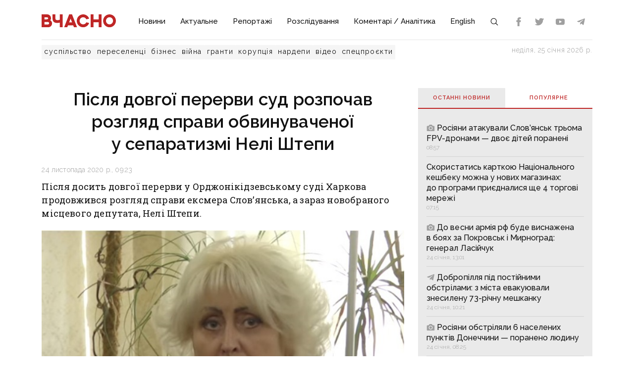

--- FILE ---
content_type: text/html;charset=utf-8
request_url: https://vchasnoua.com/news/pislia-dovhoi-perervy-sud-rozpochav-rozhliad-spravy-obvynuvachenoi-u-separatyzmi-neli-shtepy
body_size: 17510
content:
<!DOCTYPE html>
<html lang="uk">
<head><meta charset="utf-8">
<title>Після довгої перерви суд розпочав розгляд справи обвинуваченої у сепаратизмі Нелі Штепи - ІА «Вчасно»</title>
<meta name="viewport" content="width=device-width, initial-scale=1">
<meta name="rights" content="ОО «Вчасно»">
<meta name="description" content="Останні новини Донбасу та України. Ситуація на Донбасі. Інформаційний портал Донбасу. Донецькі Новини. Новини та аналітика. Ексклюзив.">
<meta name="og:description" content="Останні новини Донбасу та України. Ситуація на Донбасі. Інформаційний портал Донбасу. Донецькі Новини. Новини та аналітика. Ексклюзив.">
<meta name="twitter:site" content="@Vchasno_UA">
<meta name="twitter:creator" content="@Vchasno_UA">
<meta name="twitter:card" content="summary">
<meta name="twitter:description" content="Останні новини Донбасу та України. Ситуація на Донбасі. Інформаційний портал Донбасу. Донецькі Новини. Новини та аналітика. Ексклюзив.">
<meta name="format-detection" content="telephone=no">
<meta name="google-site-verification" content="">
<script type="application/ld+json">{"@context":"https://schema.org/","@type":"WebSite","name":"ІА «Вчасно» - новини Донбасу, головні новини в Донецьку і Луганську","url":"https://vchasnoua.com","potentialAction":{"@type":"SearchAction","target":"https://vchasnoua.com/search#gsc.q=={search_term_string}","query-input":"required name=search_term_string"}}</script>
<script type="application/ld+json">{"@context":"https://schema.org/","@type":"Organization","name":"Інформагенство «Вчасно»","url":"https://vchasnoua.com","logo":"https://vchasnoua.com/logo.svg","contactPoint":{"@type":"ContactPoint","telephone":"+38 (068) 875-15-01","email":"info@vchasnoua.com","contactType":"Редакція"},"sameAs":["https://www.facebook.com/watch/iavchasno/","https://twitter.com/Vchasno_UA","https://t.me/vchasnoua","https://www.youtube.com/channel/UCBMgo0KQHJHUGOhlezwszvA"]}</script>
<link rel="icon" type="image/png" href="/favicon.png">
<script type="application/ld+json">{"@context":"https://schema.org","@type":"NewsArticle","headline":"Після довгої перерви суд розпочав розгляд справи обвинуваченої у сепаратизмі Нелі Штепи","image":["https://vchasnoua.com/storage/news/images/news/2020/11/24/2067565.jpg"],"datePublished":"2020-11-24T09:23:30.000000Z","article:published_time":"2020-11-24T09:23:30.000000Z","dateModified":"2020-11-24T09:23:30.000000Z","publisher":[{"@type":"Organization","name":"ІА «Вчасно»","url":"https://vchasnoua.com"}]}</script>
<meta name="og:title" content="Після довгої перерви суд розпочав розгляд справи обвинуваченої у сепаратизмі Нелі Штепи">
<meta name="og:url" content="https://vchasnoua.com/news/pislia-dovhoi-perervy-sud-rozpochav-rozhliad-spravy-obvynuvachenoi-u-separatyzmi-neli-shtepy">
<meta name="og:image" content="https://vchasnoua.com/storage/news/images/news/2020/11/24/2067565.jpg">
<meta name="og:type" content="article">
<meta name="twitter:title" content="Після довгої перерви суд розпочав розгляд справи обвинуваченої у сепаратизмі Нелі Штепи">
<meta name="twitter:image" content="https://vchasnoua.com/storage/news/images/news/2020/11/24/2067565.jpg">
<meta name="twitter:image:alt" content="Ілюстративне фото з відкритих джерел">
<link rel="canonical" href="https://vchasnoua.com/news/pislia-dovhoi-perervy-sud-rozpochav-rozhliad-spravy-obvynuvachenoi-u-separatyzmi-neli-shtepy"><link rel="modulepreload" as="script" crossorigin href="/_nuxt/entry.29e31844.js"><link rel="preload" as="style" href="/_nuxt/entry.b27b44fc.css"><link rel="modulepreload" as="script" crossorigin href="/_nuxt/default.24b08634.js"><link rel="modulepreload" as="script" crossorigin href="/_nuxt/Footer.5e80d6b0.js"><link rel="modulepreload" as="script" crossorigin href="/_nuxt/Icon.4ee52fa3.js"><link rel="preload" as="style" href="/_nuxt/Icon.cf617048.css"><link rel="modulepreload" as="script" crossorigin href="/_nuxt/_plugin-vue_export-helper.c27b6911.js"><link rel="modulepreload" as="script" crossorigin href="/_nuxt/asyncData.edf3a90d.js"><link rel="modulepreload" as="script" crossorigin href="/_nuxt/SVGSprite.2747cd0d.js"><link rel="modulepreload" as="script" crossorigin href="/_nuxt/_uri_.9b41efcf.js"><link rel="modulepreload" as="script" crossorigin href="/_nuxt/components.11678d58.js"><link rel="modulepreload" as="script" crossorigin href="/_nuxt/ArticleView.ddd7d2b6.js"><link rel="modulepreload" as="script" crossorigin href="/_nuxt/client-only.7f74ca74.js"><link rel="modulepreload" as="script" crossorigin href="/_nuxt/fancybox.b1a450fd.js"><link rel="preload" as="style" href="/_nuxt/fancybox.b41c527b.css"><link rel="modulepreload" as="script" crossorigin href="/_nuxt/navigation.min.44fb5870.js"><link rel="preload" as="style" href="/_nuxt/navigation.d451784a.css"><link rel="modulepreload" as="script" crossorigin href="/_nuxt/FeedTopWeekTabs.f00cdbe2.js"><link rel="modulepreload" as="script" crossorigin href="/_nuxt/NewsFeed.ba024957.js"><link rel="modulepreload" as="script" crossorigin href="/_nuxt/SlotBanner.657d2e03.js"><link rel="preload" as="style" href="/_nuxt/SlotBanner.47168dc4.css"><link rel="modulepreload" as="script" crossorigin href="/_nuxt/NewsTopWeek.bf75c3b3.js"><link rel="modulepreload" as="script" crossorigin href="/_nuxt/NewsByCategory1.b674b652.js"><link rel="modulepreload" as="script" crossorigin href="/_nuxt/NewsVertical.ab742f4f.js"><link rel="modulepreload" as="script" crossorigin href="/_nuxt/NewsByCategory10.2086b3aa.js"><link rel="modulepreload" as="script" crossorigin href="/_nuxt/Links.8f907217.js"><link rel="modulepreload" as="script" crossorigin href="/_nuxt/style.a4d25780.js"><link rel="preload" as="style" href="/_nuxt/style.3a11cb53.css"><link rel="prefetch" as="image" type="image/svg+xml" href="/_nuxt/arrow.a9bdcfcb.svg"><link rel="prefetch" as="script" crossorigin href="/_nuxt/article.80082d5d.js"><link rel="prefetch" as="script" crossorigin href="/_nuxt/error-component.4ddfa471.js"><link rel="prefetch" as="style" href="/_nuxt/error-component.fd3ec04a.css"><link rel="stylesheet" href="/_nuxt/entry.b27b44fc.css"><link rel="stylesheet" href="/_nuxt/Icon.cf617048.css"><link rel="stylesheet" href="/_nuxt/fancybox.b41c527b.css"><link rel="stylesheet" href="/_nuxt/navigation.d451784a.css"><link rel="stylesheet" href="/_nuxt/SlotBanner.47168dc4.css"><link rel="stylesheet" href="/_nuxt/style.3a11cb53.css"><style>.container[data-v-259be2b2]{border-radius:50%;box-sizing:initial;display:inline-block;overflow:hidden;text-align:center}.spinner[data-v-259be2b2]{animation:spin-259be2b2 .9s linear infinite;border:2px solid #a1a1a1;border-radius:50%;border-right-color:transparent;box-sizing:initial;height:23px;width:23px}@keyframes spin-259be2b2{to{transform:rotate(1turn)}}.state-error[data-v-9d82030b]{align-items:center;display:flex;flex-direction:column}.retry[data-v-9d82030b]{background:transparent;border:2px solid;border-radius:5px;color:inherit;cursor:pointer;font-family:inherit;font-size:14px;margin-top:8px;outline:none;padding:2px 6px 4px;width:60px}.retry[data-v-9d82030b]:hover{opacity:.8}</style></head>
<body ><div id="__nuxt"><!--[--><div><div class="container"><div class="row"><div class="col-12"><div><nav class="navbar navbar-expand-lg navbar-light"><a href="/" class="navbar-brand"><img src="/logo.svg?v=1" alt="Логотип ІА «Вчасно»"></a><button class="navbar-toggler" type="button" data-bs-toggle="collapse" data-bs-target="#navbar" aria-controls="navbar" aria-expanded="false"><span class="navbar-toggler-icon"></span></button><div class="collapse navbar-collapse" id="navbar"><ul class="navbar-nav me-auto mb-2 mb-lg-0"><li class="nav-item"><a href="/category/novini" class="nav-link">Новини</a></li><li class="nav-item"><a href="/category/aktualne" class="nav-link">Актуальне</a></li><li class="nav-item"><a href="/category/reportazi" class="nav-link">Репортажі</a></li><li class="nav-item"><a href="/category/rozsliduvannia" class="nav-link">Розслідування</a></li><li class="nav-item"><a href="/category/komentari-analitika" class="nav-link">Коментарі / Аналітика</a></li><li class="nav-item"><a href="/category/english" class="nav-link">English</a></li><li class="nav-item"><a href="/search" class="nav-link search-icon"><span class="img" data-v-e060df82><!----><!----><!----><!----><!----><!----><!----><!----><!----><svg width="18" height="18" data-v-e060df82><use xlink:href="#search" data-v-e060df82></use></svg></span></a></li></ul><div><div class="d-flex header-links"><a class="nav-link small" target="_blank" href="https://www.facebook.com/watch/iavchasno/"><span class="img" data-v-e060df82><!----><!----><!----><!----><svg width="18" height="18" data-v-e060df82><use xlink:href="#facebook" data-v-e060df82></use></svg><!----><!----><!----><!----><!----></span></a><a class="nav-link small" target="_blank" href="https://twitter.com/Vchasno_UA"><span class="img" data-v-e060df82><!----><!----><!----><!----><!----><svg width="18" height="18" data-v-e060df82><use xlink:href="#twitter" data-v-e060df82></use></svg><!----><!----><!----><!----></span></a><a class="nav-link small" target="_blank" href="https://www.youtube.com/channel/UCBMgo0KQHJHUGOhlezwszvA"><span class="img" data-v-e060df82><!----><!----><!----><!----><!----><!----><svg width="18" height="18" data-v-e060df82><use xlink:href="#youtube" data-v-e060df82></use></svg><!----><!----><!----></span></a><a class="nav-link small" target="_blank" href="https://t.me/vchasnoua"><span class="img" data-v-e060df82><!----><!----><!----><svg width="18" height="18" data-v-e060df82><use xlink:href="#telegram" data-v-e060df82></use></svg><!----><!----><!----><!----><!----><!----></span></a></div></div></div></nav></div><div class="header-tags"><div class="header-tags__links"><!--[--><a href="/tag/suspilstvo" class="">суспільство</a><a href="/tag/pereselenci" class="">переселенці</a><a href="/tag/biznes" class="">бізнес</a><a href="/tag/viina" class="">війна</a><a href="/tag/granti" class="">гранти</a><a href="/tag/korupciia" class="">корупція</a><a href="/tag/nardepi" class="">нардепи</a><!--]--><a href="/category/video" class="">відео</a><a href="/category/spetsproekty" class="">спецпроєкти</a></div><div class="header-tags__nowdate">неділя, 25 січня 2026 р.</div></div></div></div></div><!--[--><!--[--><div><!--[--><!----><!----><!----><!----><!----><!----><!----><!----><!----><!----><!----><!----><!--]--><div class="container"><div class="row mt-4 mb-4"><div class="col-md-8"><!--[--><div><div class="innernews mt-4"><h1>Після довгої перерви суд розпочав розгляд справи обвинуваченої у сепаратизмі Нелі Штепи</h1><div class="date"></div><div><div class="lead">Після досить довгої перерви у&nbsp;Орджонікідзевському суді Харкова продовжився розгляд справи ексмера Слов&rsquo;янська, а&nbsp;зараз новобраного місцевого депутата, Нелі Штепи.</div><section class="section section-image"><div class="image-block"><div class="image image-editable lazy-image" rel="gallery" data-src="https://vchasnoua.com/storage/images/news/2020/11/24/2067565.jpg" data-caption="Ілюстративне фото з відкритих джерел"></div><div class="image-alt"><p>Ілюстративне фото з відкритих джерел</p></div></div></section></div><!----><div class="text-news mt-3"><p>Вона обвинувачується у&nbsp;посяганні на&nbsp;територіальну цілісність України та&nbsp;створенні терористичної організації.</p>

<p>Справа вже більше року не&nbsp;розглядається по&nbsp;суті, і&nbsp;застигла на&nbsp;розгляді запобіжного заходу обвинуваченій. Прокуратура хоче, щоб Штепу відправили під цілодобовий домашній арешт, повідомляє &laquo;<a href="https://donpatriot.news/pislia-dovhoi-perervy-pochavsia-rozhliad-spravy-shtepy">Патріот Донбасу&raquo;</a>.</p>

<p><a href="https://vchasnoua.com/donbass/67757-zradyla-partiiu-obvynuvachenu-u-separatyzmi-shtepu-pozbavliat-deputatskoho-mandatu">ЧИТАЙТЕ:"Зрадила партію&quot;: обвинувачену у&nbsp;сепаратизмі Штепу позбавлять депутатського мандату</a></p>

<p>Вчора відбувся допит ще&nbsp;одного свідка зі&nbsp;Слов&rsquo;янська, який стверджував, що&nbsp;через справу Штепи на&nbsp;нього та&nbsp;на&nbsp;його дружину здійснюється тиск і&nbsp;є&nbsp;погрози. Він навіть написав заяву до&nbsp;суду щодо цих фактів. Але це&nbsp;було три роки тому і&nbsp;він багато чого не&nbsp;пам&rsquo;ятає. Сама обвинувачена, за&nbsp;словами свідка, йому не&nbsp;погрожувала.</p>

<p><a href="https://vchasnoua.com/donbass/66431-eksmerku-slovianska-shtepu-pidozriuiut-u-vbyvstvi-ofitsera-sbu-is">ЧИТАЙТЕ: Ексмерку Слов&rsquo;янська Штепу підозрюють у&nbsp;вбивстві офіцера СБУ&nbsp;&mdash; ІС</a></p>

<p>Сторона захисту вважає, що&nbsp;свідок нібито намагається ввести суд в&nbsp;оману і&nbsp;дає неправдиві свідчення. Крім того, сторона захисту вважає, що&nbsp;свідок написав заяву під тиском. Під час написання заяви він знаходився у&nbsp;СІЗО Бахмута.</p>

<p>Спілкування сторони захисту та&nbsp;свідка проходило іноді на&nbsp;підвищених тонах. </p>

<p><iframe allowfullscreen="" frameborder="0" height="360" src="//www.youtube.com/embed/KTY34mq6ojA" width="640"></iframe></p>

<p>Прокуратура наполягає на&nbsp;допиті ще&nbsp;одного свідка&nbsp;&mdash; дружини мешканця Слов&rsquo;янська, який надав покази. </p></div></div><!----><div class="tags tags-light mb-4"><!--[--><a href="/tag/stepa" class="">Штепа</a><a href="/tag/sud" class="">суд</a><a href="/tag/separatizm" class="">сепаратизм</a><a href="/tag/teroristi" class="">терористи</a><a href="/tag/sloviansk-1" class="">Слов&#39;янськ</a><a href="/tag/donecka-oblast" class="">Донецька область</a><a href="/tag/okupanti" class="">окупанти</a><!--]--></div><span></span><div class="related" data-index="0" style="min-height:200px;"><!----></div></div><!--]--><span></span></div><div class="col-md-4 mt-4 mb-4"><div><!--[--><div class="nav nav-tabs header-title header-title__double" id="nav-tab" role="tablist"><a href="#" class="active" id="nav-newsfeed" data-bs-toggle="tab" data-bs-target="#nav-newsfeed-pane" role="tab" aria-controls="nav-newsfeed" aria-selected="true">Останні новини</a><a href="#" class="" id="nav-topweek" data-bs-toggle="tab" data-bs-target="#nav-topweek-pane" role="tab" aria-controls="nav-topweek" aria-selected="false">Популярнe</a></div><div class="tab-content" id="nav-tabContent"><div class="tab-pane fade show active" id="nav-newsfeed-pane" role="tabpanel" aria-labelledby="nav-newsfeed-tab" tabindex="0"><div class="news-list"><!--[--><div class="news-list__item"><!----><a href="/news/rosiiani-atakuvali-sloviansk-tryoma-fpv-dronami-dvoje-ditei-poraneni" class=""><!--[--><!----><span class="img" data-v-e060df82><!----><svg width="17" height="17" data-v-e060df82><use xlink:href="#photo" data-v-e060df82></use></svg><!----><!----><!----><!----><!----><!----><!----><!----></span><!----><!----><!----><!----><!----><!--]--><span class="title">Росіяни атакували Слов’янськ трьома FPV-дронами — двоє дітей поранені</span><!----><span class="date"></span></a></div><div class="news-list__item"><!----><a href="/news/skoristatis-kartkoiu-nacionalnogo-kesbeku-mozna-u-novix-magazinax-do-programi-prijednalisia-shhe-4-torgovi-merezi" class=""><!----><span class="title">Скористатись карткою Національного кешбеку можна у нових магазинах: до програми приєдналися ще 4 торгові мережі</span><!----><span class="date"></span></a></div><div class="news-list__item"><!----><a href="/news/do-vesni-armiia-rf-bude-visnazena-v-boiax-za-pokrovsk-i-mirnograd-general-lasiicuk-1" class=""><!--[--><!----><span class="img" data-v-e060df82><!----><svg width="17" height="17" data-v-e060df82><use xlink:href="#photo" data-v-e060df82></use></svg><!----><!----><!----><!----><!----><!----><!----><!----></span><!----><!----><!----><!----><!----><!--]--><span class="title">До весни армія рф буде виснажена в боях за Покровськ і Мирноград: генерал Ласійчук</span><!----><span class="date"></span></a></div><div class="news-list__item"><!----><a href="/news/dobropillia-pid-postiinimi-obstrilami-z-mista-evakuiuvali-znesilenu-73-ricnu-meskanku" class=""><!--[--><!----><!----><!----><!----><!----><!----><span class="img" data-v-e060df82><!----><!----><!----><svg width="17" height="17" data-v-e060df82><use xlink:href="#telegram" data-v-e060df82></use></svg><!----><!----><!----><!----><!----><!----></span><!--]--><span class="title">Добропілля під постійними обстрілами: з міста евакуювали знесилену 73-річну мешканку</span><!----><span class="date"></span></a></div><div class="news-list__item"><!----><a href="/news/rosiiani-obstriliali-6-naselenix-punktiv-doneccini-poraneno-liudinu" class=""><!--[--><!----><span class="img" data-v-e060df82><!----><svg width="17" height="17" data-v-e060df82><use xlink:href="#photo" data-v-e060df82></use></svg><!----><!----><!----><!----><!----><!----><!----><!----></span><!----><!----><!----><!----><!----><!--]--><span class="title">Росіяни обстріляли 6 населених пунктів Донеччини — поранено людину</span><!----><span class="date"></span></a></div><div class="news-list__item"><!----><a href="/news/u-druzkivci-viiavili-vorozi-magnitni-mini-shho-robiti-u-razi-viiavlennia" class=""><!----><span class="title">У Дружківці виявили ворожі магнітні міни: що робити у разі виявлення</span><!----><span class="date"></span></a></div><div class="news-list__item"><!----><a href="/news/video-vikradennia-ditei-i-mificni-pokazovi-obstrili-cergova-porciia-feikiv-vid-meskanciv-pokrovska-dlia-rospropagandi" class=""><!--[--><!----><span class="img" data-v-e060df82><!----><svg width="17" height="17" data-v-e060df82><use xlink:href="#photo" data-v-e060df82></use></svg><!----><!----><!----><!----><!----><!----><!----><!----></span><!----><!----><!----><!----><!----><!--]--><span class="title">ВІДЕО. «Викрадення дітей і волонтери на танках»: чергова порція фейків від мешканців Покровська для роспропаганди</span><!----><span class="date"></span></a></div><div class="news-list__item"><!----><a href="/news/do-vesni-armiia-rf-bude-visnazena-v-boiax-za-pokrovsk-i-mirnograd-general-lasiicuk" class=""><!--[--><!----><span class="img" data-v-e060df82><!----><svg width="17" height="17" data-v-e060df82><use xlink:href="#photo" data-v-e060df82></use></svg><!----><!----><!----><!----><!----><!----><!----><!----></span><!----><!----><!----><!----><!----><!--]--><span class="title">«До весни армія РФ буде виснажена в боях за Покровськ і Мирноград», — генерал Ласійчук</span><!----><span class="date"></span></a></div><div class="news-list__item"><!----><a href="/news/zaplatili-zittiam-za-pravdu-zagiblim-zurnalistam-z-doneccini-alyoni-gramovii-ta-jevgenu-karmazinu-prisudili-premiiu-za-zaxist-svobodi-slova" class=""><!----><span class="title">Заплатили життям за правду: загиблим журналістам з Донеччини Альоні Грамовій та Євгену Кармазіну присудили премію за захист свободи слова</span><!----><span class="date"></span></a></div><div class="news-list__item"><!----><a href="/news/v-krainix-budinkax-mista-probuje-zakripitisia-drg-shho-vidbuvajetsia-u-kostiantinivci-v-iaku-prosocuiutsia-rosiiani" class=""><!----><span class="title">«В крайніх будинках міста пробує закріпитися ДРГ». Що відбувається у Костянтинівці, в яку просочуються росіяни</span><!----><span class="date"></span></a></div><!--]--></div></div><div class="tab-pane fade" id="nav-topweek-pane" role="tabpanel" aria-labelledby="nav-topweek-tab" tabindex="0"><div><div class="news-list"><!--[--><div class="news-list__item"><!----><a href="/news/video-my-svoi-prisli-na-pomoshh-ukrayinski-desantniki-xitristiu-likviduvali-protivnika-u-mirnogradi" class=""><!--[--><!----><!----><!----><!----><!----><!----><span class="img" data-v-e060df82><!----><!----><!----><svg width="17" height="17" data-v-e060df82><use xlink:href="#telegram" data-v-e060df82></use></svg><!----><!----><!----><!----><!----><!----></span><!--]--><span class="title">ВІДЕО. «Мы свои, пришли на помощь»: українські десантники хитрістю ліквідували противника у Мирнограді</span><!----><div class="info"><span class="date"></span><span class="views"><span class="img" data-v-e060df82><!----><!----><svg width="17" height="17" data-v-e060df82><use xlink:href="#views" data-v-e060df82></use></svg><!----><!----><!----><!----><!----><!----><!----></span> 70334</span></div></a></div><div class="news-list__item"><!----><a href="/news/materi-nocami-ne-spliat-shhob-ditei-ne-rozibrali-na-organi-iak-rosiiska-propaganda-zrivaje-evakuaciiu-ditei-na-doneccini" class=""><!--[--><!----><span class="img" data-v-e060df82><!----><svg width="17" height="17" data-v-e060df82><use xlink:href="#photo" data-v-e060df82></use></svg><!----><!----><!----><!----><!----><!----><!----><!----></span><!----><!----><!----><!----><!----><!--]--><span class="title">«Матері ночами не сплять, щоб дітей не розібрали на органи»: як російська пропаганда зриває евакуацію дітей на Донеччині</span><!----><div class="info"><span class="date"></span><span class="views"><span class="img" data-v-e060df82><!----><!----><svg width="17" height="17" data-v-e060df82><use xlink:href="#views" data-v-e060df82></use></svg><!----><!----><!----><!----><!----><!----><!----></span> 9610</span></div></a></div><div class="news-list__item"><!----><a href="/news/v-krainix-budinkax-mista-probuje-zakripitisia-drg-shho-vidbuvajetsia-u-kostiantinivci-v-iaku-prosocuiutsia-rosiiani" class=""><!----><span class="title">«В крайніх будинках міста пробує закріпитися ДРГ». Що відбувається у Костянтинівці, в яку просочуються росіяни</span><!----><div class="info"><span class="date"></span><span class="views"><span class="img" data-v-e060df82><!----><!----><svg width="17" height="17" data-v-e060df82><use xlink:href="#views" data-v-e060df82></use></svg><!----><!----><!----><!----><!----><!----><!----></span> 7125</span></div></a></div><div class="news-list__item"><!----><a href="/news/inkoli-po-sim-droniv-nad-nami-kruzliaje-iak-remontniki-dtek-povertaiut-svitlo-v-siri-mista-doneccini" class=""><!--[--><!----><span class="img" data-v-e060df82><!----><svg width="17" height="17" data-v-e060df82><use xlink:href="#photo" data-v-e060df82></use></svg><!----><!----><!----><!----><!----><!----><!----><!----></span><!----><!----><!----><!----><!----><!--]--><span class="title">«Інколи по сім дронів над нами кружляє»: як ремонтники ДТЕК повертають світло в «сірі» міста Донеччини</span><!----><div class="info"><span class="date"></span><span class="views"><span class="img" data-v-e060df82><!----><!----><svg width="17" height="17" data-v-e060df82><use xlink:href="#views" data-v-e060df82></use></svg><!----><!----><!----><!----><!----><!----><!----></span> 5701</span></div></a></div><div class="news-list__item"><!----><a href="/news/video-lise-ruyini-ta-mogili-u-dvorax-u-znishhenomu-rosiianami-vugledari-vizivaiut-blizko-20-liudei" class=""><!--[--><!----><!----><!----><!----><!----><!----><span class="img" data-v-e060df82><!----><!----><!----><svg width="17" height="17" data-v-e060df82><use xlink:href="#telegram" data-v-e060df82></use></svg><!----><!----><!----><!----><!----><!----></span><!--]--><span class="title">ВІДЕО. Лише руїни та могили у дворах: у знищеному росіянами Вугледарі виживають близько 20 людей</span><!----><div class="info"><span class="date"></span><span class="views"><span class="img" data-v-e060df82><!----><!----><svg width="17" height="17" data-v-e060df82><use xlink:href="#views" data-v-e060df82></use></svg><!----><!----><!----><!----><!----><!----><!----></span> 5412</span></div></a></div><div class="news-list__item"><!----><a href="/news/dovicne-uviaznennia-zagrozuje-ziteliu-slovianska-iakii-dopomagav-rosiianam-bombarduvati-misto" class=""><!----><span class="title">Довічне ув’язнення загрожує жителю Слов’янська, який допомагав росіянам бомбардувати місто</span><!----><div class="info"><span class="date"></span><span class="views"><span class="img" data-v-e060df82><!----><!----><svg width="17" height="17" data-v-e060df82><use xlink:href="#views" data-v-e060df82></use></svg><!----><!----><!----><!----><!----><!----><!----></span> 4630</span></div></a></div><div class="news-list__item"><!----><a href="/news/viplati-vpo-zrosla-suma-granicnogo-doxodu-iakii-daje-pravo-na-otrimannia-grosovoyi-dopomogi" class=""><!----><span class="title">Виплати ВПО: зросла сума граничного доходу, який дає право на отримання грошової допомоги</span><!----><div class="info"><span class="date"></span><span class="views"><span class="img" data-v-e060df82><!----><!----><svg width="17" height="17" data-v-e060df82><use xlink:href="#views" data-v-e060df82></use></svg><!----><!----><!----><!----><!----><!----><!----></span> 3487</span></div></a></div><div class="news-list__item"><!----><a href="/news/vid-dopomogi-do-kriminalnix-sprav-iak-gromadi-luganshhini-pidtrimali-sili-zaxistu-na-ponad-25-miliardi" class=""><!--[--><!----><span class="img" data-v-e060df82><!----><svg width="17" height="17" data-v-e060df82><use xlink:href="#photo" data-v-e060df82></use></svg><!----><!----><!----><!----><!----><!----><!----><!----></span><!----><!----><!----><!----><!----><!--]--><span class="title">Від допомоги до кримінальних справ: як громади Луганщини підтримали Сили захисту на понад 2,5 мільярди</span><!----><div class="info"><span class="date"></span><span class="views"><span class="img" data-v-e060df82><!----><!----><svg width="17" height="17" data-v-e060df82><use xlink:href="#views" data-v-e060df82></use></svg><!----><!----><!----><!----><!----><!----><!----></span> 3289</span></div></a></div><div class="news-list__item"><!----><a href="/news/kostiantinivka-drg-prosocuiutsia-u-bagatopoverxivki-prote-perestrilki-z-rosiianami-u-misti-shhe-ne-vidbuvalisia" class=""><!--[--><!----><span class="img" data-v-e060df82><!----><svg width="17" height="17" data-v-e060df82><use xlink:href="#photo" data-v-e060df82></use></svg><!----><!----><!----><!----><!----><!----><!----><!----></span><!----><!----><!----><!----><!----><!--]--><span class="title">Костянтинівка: ДРГ просочуються у багатоповерхівки, проте перестрілки з росіянами у місті ще не відбувалися</span><!----><div class="info"><span class="date"></span><span class="views"><span class="img" data-v-e060df82><!----><!----><svg width="17" height="17" data-v-e060df82><use xlink:href="#views" data-v-e060df82></use></svg><!----><!----><!----><!----><!----><!----><!----></span> 3196</span></div></a></div><div class="news-list__item"><!----><a href="/news/zlivala-rosiianam-lokaciyi-zsu-v-kramatorsku-vorozii-koriguvalnici-zagrozuje-dovicne" class=""><!----><span class="title">«Зливала» росіянам локації ЗСУ в Краматорську: ворожій коригувальниці загрожує довічне</span><!----><div class="info"><span class="date"></span><span class="views"><span class="img" data-v-e060df82><!----><!----><svg width="17" height="17" data-v-e060df82><use xlink:href="#views" data-v-e060df82></use></svg><!----><!----><!----><!----><!----><!----><!----></span> 2823</span></div></a></div><!--]--></div></div></div></div><!--]--><div class="mt-4"><!----></div><div data-index="1" style="min-height:200px;"><!----></div><div data-index="3" style="min-height:200px;"><!----></div><div data-index="2" style="min-height:200px;"><!----></div><div data-index="0" style="min-height:200px;"><!----></div></div><!----></div></div><!----></div><!----></div><!--]--><!--]--><footer><div class="container"><div class="row borderbottom"><div class="col-sm-4"><img src="/logo_white.svg?v=1" class="footerlogo"><p>2026 © Інформаційне агентство «Вчасно» — новини Донбасу.<br>2026 © ГО &quot;Медіа-Погляд&quot;.<br>Ідентифікатор медіа R40-05538</p><p>Права на всі матеріали належать ГО &quot;Медіа-Погляд&quot; (якщо не вказано інше) та охороняються Законом України «Про авторське право і суміжні права». Усі текстові матеріали поширюються відповідно до ліцензії CC BY-NC-ND 4.0.</p><p>Сайт створено за підтримки DW Akademie</p><p>Розроблено <a href="https://idev.agency/" target="_blank">iDev</a></p></div><div class="col-sm-4"><a href="/pro-nas" class="header-title header-title__white mt-3 mb-4">Про нас</a><a href="/partneri" class="header-title header-title__white mt-3 mb-4">Партнери</a><a href="/tiznevii-daidzest" class="header-title header-title__white mt-3 mb-4">Тижневий дайджест</a><a href="/feed" class="header-title header-title__white mt-3 mb-4">RSS</a><div class="social-header">Підписуйтесь на нас:</div><div class="social d-flex"><a class="mx-2" target="_blank" href="https://www.facebook.com/watch/iavchasno/"><span class="img" data-v-e060df82><!----><!----><!----><!----><svg width="24" height="24" data-v-e060df82><use xlink:href="#facebook" data-v-e060df82></use></svg><!----><!----><!----><!----><!----></span></a><a class="mx-2" target="_blank" href="https://twitter.com/Vchasno_UA"><span class="img" data-v-e060df82><!----><!----><!----><!----><!----><svg width="24" height="24" data-v-e060df82><use xlink:href="#twitter" data-v-e060df82></use></svg><!----><!----><!----><!----></span></a><a class="mx-2" target="_blank" href="https://www.youtube.com/channel/UCBMgo0KQHJHUGOhlezwszvA"><span class="img" data-v-e060df82><!----><!----><!----><!----><!----><!----><svg width="24" height="24" data-v-e060df82><use xlink:href="#youtube" data-v-e060df82></use></svg><!----><!----><!----></span></a><a class="mx-2" target="_blank" href="https://t.me/vchasnoua"><span class="img" data-v-e060df82><!----><!----><!----><svg width="24" height="24" data-v-e060df82><use xlink:href="#telegram" data-v-e060df82></use></svg><!----><!----><!----><!----><!----><!----></span></a></div></div><div class="col-sm-4"><!----></div></div></div></footer><svg style="display:none;"><symbol id="youtube" viewBox="0 0 310 310"><path d="M297.917,64.645c-11.19-13.302-31.85-18.728-71.306-18.728H83.386c-40.359,0-61.369,5.776-72.517,19.938 C0,79.663,0,100.008,0,128.166v53.669c0,54.551,12.896,82.248,83.386,82.248h143.226c34.216,0,53.176-4.788,65.442-16.527 C304.633,235.518,310,215.863,310,181.835v-53.669C310,98.471,309.159,78.006,297.917,64.645z M199.021,162.41l-65.038,33.991 c-1.454,0.76-3.044,1.137-4.632,1.137c-1.798,0-3.592-0.484-5.181-1.446c-2.992-1.813-4.819-5.056-4.819-8.554v-67.764 c0-3.492,1.822-6.732,4.808-8.546c2.987-1.814,6.702-1.938,9.801-0.328l65.038,33.772c3.309,1.718,5.387,5.134,5.392,8.861 C204.394,157.263,202.325,160.684,199.021,162.41z"></path></symbol><symbol id="photo" viewBox="0 0 52 52"><path d="M26,20c-4.4,0-8,3.6-8,8s3.6,8,8,8s8-3.6,8-8S30.4,20,26,20z"></path><path d="M46,14h-5.2c-1.4,0-2.6-0.7-3.4-1.8l-2.3-3.5C34.4,7,32.7,6,30.9,6h-9.8c-1.8,0-3.5,1-4.3,2.7l-2.3,3.5 c-0.7,1.1-2,1.8-3.4,1.8H6c-2.2,0-4,1.8-4,4v24c0,2.2,1.8,4,4,4h40c2.2,0,4-1.8,4-4V18C50,15.8,48.2,14,46,14z M26,40 c-6.6,0-12-5.4-12-12s5.4-12,12-12s12,5.4,12,12S32.6,40,26,40z"></path></symbol><symbol id="views" viewBox="0 0 612 612"><path d="M609.608,315.426c3.19-5.874,3.19-12.979,0-18.853c-58.464-107.643-172.5-180.72-303.607-180.72 S60.857,188.931,2.393,296.573c-3.19,5.874-3.19,12.979,0,18.853C60.858,423.069,174.892,496.147,306,496.147 S551.143,423.069,609.608,315.426z M306,451.855c-80.554,0-145.855-65.302-145.855-145.855S225.446,160.144,306,160.144 S451.856,225.446,451.856,306S386.554,451.855,306,451.855z"></path><path d="M306,231.67c-6.136,0-12.095,0.749-17.798,2.15c5.841,6.76,9.383,15.563,9.383,25.198c0,21.3-17.267,38.568-38.568,38.568 c-9.635,0-18.438-3.541-25.198-9.383c-1.401,5.703-2.15,11.662-2.15,17.798c0,41.052,33.279,74.33,74.33,74.33 s74.33-33.279,74.33-74.33S347.052,231.67,306,231.67z"></path></symbol><symbol id="telegram" viewBox="0 0 32 32"><path d="M29.919 6.163l-4.225 19.925c-0.319 1.406-1.15 1.756-2.331 1.094l-6.438-4.744-3.106 2.988c-0.344 0.344-0.631 0.631-1.294 0.631l0.463-6.556 11.931-10.781c0.519-0.462-0.113-0.719-0.806-0.256l-14.75 9.288-6.35-1.988c-1.381-0.431-1.406-1.381 0.288-2.044l24.837-9.569c1.15-0.431 2.156 0.256 1.781 2.013z"></path></symbol><symbol id="facebook" viewBox="0 0 310 310"><path d="M81.703,165.106h33.981V305c0,2.762,2.238,5,5,5h57.616c2.762,0,5-2.238,5-5V165.765h39.064 c2.54,0,4.677-1.906,4.967-4.429l5.933-51.502c0.163-1.417-0.286-2.836-1.234-3.899c-0.949-1.064-2.307-1.673-3.732-1.673h-44.996 V71.978c0-9.732,5.24-14.667,15.576-14.667c1.473,0,29.42,0,29.42,0c2.762,0,5-2.239,5-5V5.037c0-2.762-2.238-5-5-5h-40.545 C187.467,0.023,186.832,0,185.896,0c-7.035,0-31.488,1.381-50.804,19.151c-21.402,19.692-18.427,43.27-17.716,47.358v37.752H81.703 c-2.762,0-5,2.238-5,5v50.844C76.703,162.867,78.941,165.106,81.703,165.106z"></path></symbol><symbol id="twitter" viewBox="0 0 310 310"><path d="M302.973,57.388c-4.87,2.16-9.877,3.983-14.993,5.463c6.057-6.85,10.675-14.91,13.494-23.73 c0.632-1.977-0.023-4.141-1.648-5.434c-1.623-1.294-3.878-1.449-5.665-0.39c-10.865,6.444-22.587,11.075-34.878,13.783 c-12.381-12.098-29.197-18.983-46.581-18.983c-36.695,0-66.549,29.853-66.549,66.547c0,2.89,0.183,5.764,0.545,8.598 C101.163,99.244,58.83,76.863,29.76,41.204c-1.036-1.271-2.632-1.956-4.266-1.825c-1.635,0.128-3.104,1.05-3.93,2.467 c-5.896,10.117-9.013,21.688-9.013,33.461c0,16.035,5.725,31.249,15.838,43.137c-3.075-1.065-6.059-2.396-8.907-3.977 c-1.529-0.851-3.395-0.838-4.914,0.033c-1.52,0.871-2.473,2.473-2.513,4.224c-0.007,0.295-0.007,0.59-0.007,0.889 c0,23.935,12.882,45.484,32.577,57.229c-1.692-0.169-3.383-0.414-5.063-0.735c-1.732-0.331-3.513,0.276-4.681,1.597 c-1.17,1.32-1.557,3.16-1.018,4.84c7.29,22.76,26.059,39.501,48.749,44.605c-18.819,11.787-40.34,17.961-62.932,17.961 c-4.714,0-9.455-0.277-14.095-0.826c-2.305-0.274-4.509,1.087-5.294,3.279c-0.785,2.193,0.047,4.638,2.008,5.895 c29.023,18.609,62.582,28.445,97.047,28.445c67.754,0,110.139-31.95,133.764-58.753c29.46-33.421,46.356-77.658,46.356-121.367 c0-1.826-0.028-3.67-0.084-5.508c11.623-8.757,21.63-19.355,29.773-31.536c1.237-1.85,1.103-4.295-0.33-5.998 C307.394,57.037,305.009,56.486,302.973,57.388z"></path></symbol><symbol id="tiktok" viewBox="0 0 32 32"><path d="M16.708 0.027c1.745-0.027 3.48-0.011 5.213-0.027 0.105 2.041 0.839 4.12 2.333 5.563 1.491 1.479 3.6 2.156 5.652 2.385v5.369c-1.923-0.063-3.855-0.463-5.6-1.291-0.76-0.344-1.468-0.787-2.161-1.24-0.009 3.896 0.016 7.787-0.025 11.667-0.104 1.864-0.719 3.719-1.803 5.255-1.744 2.557-4.771 4.224-7.88 4.276-1.907 0.109-3.812-0.411-5.437-1.369-2.693-1.588-4.588-4.495-4.864-7.615-0.032-0.667-0.043-1.333-0.016-1.984 0.24-2.537 1.495-4.964 3.443-6.615 2.208-1.923 5.301-2.839 8.197-2.297 0.027 1.975-0.052 3.948-0.052 5.923-1.323-0.428-2.869-0.308-4.025 0.495-0.844 0.547-1.485 1.385-1.819 2.333-0.276 0.676-0.197 1.427-0.181 2.145 0.317 2.188 2.421 4.027 4.667 3.828 1.489-0.016 2.916-0.88 3.692-2.145 0.251-0.443 0.532-0.896 0.547-1.417 0.131-2.385 0.079-4.76 0.095-7.145 0.011-5.375-0.016-10.735 0.025-16.093z"></path></symbol><symbol id="instagram" viewBox="0 0 1024 1024"><path d="M512 378.7c-73.4 0-133.3 59.9-133.3 133.3S438.6 645.3 512 645.3 645.3 585.4 645.3 512 585.4 378.7 512 378.7zM911.8 512c0-55.2.5-109.9-2.6-165-3.1-64-17.7-120.8-64.5-167.6-46.9-46.9-103.6-61.4-167.6-64.5-55.2-3.1-109.9-2.6-165-2.6-55.2 0-109.9-.5-165 2.6-64 3.1-120.8 17.7-167.6 64.5C132.6 226.3 118.1 283 115 347c-3.1 55.2-2.6 109.9-2.6 165s-.5 109.9 2.6 165c3.1 64 17.7 120.8 64.5 167.6 46.9 46.9 103.6 61.4 167.6 64.5 55.2 3.1 109.9 2.6 165 2.6 55.2 0 109.9.5 165-2.6 64-3.1 120.8-17.7 167.6-64.5 46.9-46.9 61.4-103.6 64.5-167.6 3.2-55.1 2.6-109.8 2.6-165zM512 717.1c-113.5 0-205.1-91.6-205.1-205.1S398.5 306.9 512 306.9 717.1 398.5 717.1 512 625.5 717.1 512 717.1zm213.5-370.7c-26.5 0-47.9-21.4-47.9-47.9s21.4-47.9 47.9-47.9 47.9 21.4 47.9 47.9a47.84 47.84 0 0 1-47.9 47.9z"></path></symbol><symbol id="search" viewBox="0 0 512 512"><path d="M221.09 64a157.09 157.09 0 10157.09 157.09A157.1 157.1 0 00221.09 64z" fill="none" stroke="currentColor" stroke-miterlimit="10" stroke-width="32"></path><path fill="none" stroke="currentColor" stroke-linecap="round" stroke-miterlimit="10" stroke-width="32" d="M338.29 338.29L448 448"></path></symbol><symbol id="play" viewBox="0 0 512 512"><path d="M133 440a35.37 35.37 0 01-17.5-4.67c-12-6.8-19.46-20-19.46-34.33V111c0-14.37 7.46-27.53 19.46-34.33a35.13 35.13 0 0135.77.45l247.85 148.36a36 36 0 010 61l-247.89 148.4A35.5 35.5 0 01133 440z"></path></symbol></svg></div><!--]--></div><script>window.__NUXT__=(function(a,b,c,d,e,f,g,h,i,j,k,l,m,n,o,p,q,r,s,t,u,v,w,x,y,z,A,B,C,D,E,F,G,H,I,J,K,L,M,N,O,P){return {data:{"news/pislia-dovhoi-perervy-sud-rozpochav-rozhliad-spravy-obvynuvachenoi-u-separatyzmi-neli-shtepy":{id:n,like:a,dislike:a,facebook:a,telegram:a,is_video:a,is_feed:c,is_highlight:a,is_bold:a,views_count:1970,type:g,settings:b,name:"Після довгої перерви суд розпочав розгляд справи обвинуваченої у сепаратизмі Нелі Штепи",uri:"pislia-dovhoi-perervy-sud-rozpochav-rozhliad-spravy-obvynuvachenoi-u-separatyzmi-neli-shtepy",text:"\u003Cp\u003EВона обвинувачується у&nbsp;посяганні на&nbsp;територіальну цілісність України та&nbsp;створенні терористичної організації.\u003C\u002Fp\u003E\r\n\r\n\u003Cp\u003EСправа вже більше року не&nbsp;розглядається по&nbsp;суті, і&nbsp;застигла на&nbsp;розгляді запобіжного заходу обвинуваченій. Прокуратура хоче, щоб Штепу відправили під цілодобовий домашній арешт, повідомляє &laquo;\u003Ca href=\"https:\u002F\u002Fdonpatriot.news\u002Fpislia-dovhoi-perervy-pochavsia-rozhliad-spravy-shtepy\"\u003EПатріот Донбасу&raquo;\u003C\u002Fa\u003E.\u003C\u002Fp\u003E\r\n\r\n\u003Cp\u003E\u003Ca href=\"https:\u002F\u002Fvchasnoua.com\u002Fdonbass\u002F67757-zradyla-partiiu-obvynuvachenu-u-separatyzmi-shtepu-pozbavliat-deputatskoho-mandatu\"\u003EЧИТАЙТЕ:\"Зрадила партію&quot;: обвинувачену у&nbsp;сепаратизмі Штепу позбавлять депутатського мандату\u003C\u002Fa\u003E\u003C\u002Fp\u003E\r\n\r\n\u003Cp\u003EВчора відбувся допит ще&nbsp;одного свідка зі&nbsp;Слов&rsquo;янська, який стверджував, що&nbsp;через справу Штепи на&nbsp;нього та&nbsp;на&nbsp;його дружину здійснюється тиск і&nbsp;є&nbsp;погрози. Він навіть написав заяву до&nbsp;суду щодо цих фактів. Але це&nbsp;було три роки тому і&nbsp;він багато чого не&nbsp;пам&rsquo;ятає. Сама обвинувачена, за&nbsp;словами свідка, йому не&nbsp;погрожувала.\u003C\u002Fp\u003E\r\n\r\n\u003Cp\u003E\u003Ca href=\"https:\u002F\u002Fvchasnoua.com\u002Fdonbass\u002F66431-eksmerku-slovianska-shtepu-pidozriuiut-u-vbyvstvi-ofitsera-sbu-is\"\u003EЧИТАЙТЕ: Ексмерку Слов&rsquo;янська Штепу підозрюють у&nbsp;вбивстві офіцера СБУ&nbsp;&mdash; ІС\u003C\u002Fa\u003E\u003C\u002Fp\u003E\r\n\r\n\u003Cp\u003EСторона захисту вважає, що&nbsp;свідок нібито намагається ввести суд в&nbsp;оману і&nbsp;дає неправдиві свідчення. Крім того, сторона захисту вважає, що&nbsp;свідок написав заяву під тиском. Під час написання заяви він знаходився у&nbsp;СІЗО Бахмута.\u003C\u002Fp\u003E\r\n\r\n\u003Cp\u003EСпілкування сторони захисту та&nbsp;свідка проходило іноді на&nbsp;підвищених тонах. \u003C\u002Fp\u003E\r\n\r\n\u003Cp\u003E\u003Ciframe allowfullscreen=\"\" frameborder=\"0\" height=\"360\" src=\"\u002F\u002Fwww.youtube.com\u002Fembed\u002FKTY34mq6ojA\" width=\"640\"\u003E\u003C\u002Fiframe\u003E\u003C\u002Fp\u003E\r\n\r\n\u003Cp\u003EПрокуратура наполягає на&nbsp;допиті ще&nbsp;одного свідка&nbsp;&mdash; дружини мешканця Слов&rsquo;янська, який надав покази. \u003C\u002Fp\u003E",lead:"Після досить довгої перерви у&nbsp;Орджонікідзевському суді Харкова продовжився розгляд справи ексмера Слов&rsquo;янська, а&nbsp;зараз новобраного місцевого депутата, Нелі Штепи.",image:"images\u002Fnews\u002F2020\u002F11\u002F24\u002F2067565.jpg",image_alt:"Ілюстративне фото з відкритих джерел",slider_position:a,meta_title:b,meta_description:b,is_email:a,published_at:q,updated_at:q,author:b,owner:b,category:{id:d,pid:b,name:h,uri:i,meta_title:b,meta_description:b,slot_position:a,slot_amount:a,template:j,created_at:k,updated_at:l,published_at:m},tags:[{id:r,name:"Штепа",uri:"stepa",meta_title:b,meta_description:b,is_system:a,news_count:53,is_pin:a,slot_position:a,slot_amount:a,created_at:s,updated_at:"2023-01-25T14:35:10.000000Z",published_at:s,pivot:{news_id:n,tag_id:r}},{id:t,name:"суд",uri:"sud",meta_title:b,meta_description:b,is_system:a,news_count:480,is_pin:a,slot_position:a,slot_amount:a,created_at:u,updated_at:"2023-01-25T14:35:07.000000Z",published_at:u,pivot:{news_id:n,tag_id:t}},{id:v,name:"сепаратизм",uri:"separatizm",meta_title:b,meta_description:b,is_system:a,news_count:69,is_pin:a,slot_position:a,slot_amount:a,created_at:w,updated_at:"2023-01-25T14:35:09.000000Z",published_at:w,pivot:{news_id:n,tag_id:v}},{id:x,name:"терористи",uri:"teroristi",meta_title:b,meta_description:b,is_system:a,news_count:16,is_pin:a,slot_position:a,slot_amount:a,created_at:y,updated_at:"2023-01-25T14:35:21.000000Z",published_at:y,pivot:{news_id:n,tag_id:x}},{id:z,name:"Слов'янськ",uri:"sloviansk-1",meta_title:b,meta_description:b,is_system:a,news_count:705,is_pin:a,slot_position:a,slot_amount:a,created_at:A,updated_at:"2024-10-02T15:50:47.000000Z",published_at:A,pivot:{news_id:n,tag_id:z}},{id:B,name:"Донецька область",uri:"donecka-oblast",meta_title:b,meta_description:b,is_system:a,news_count:3409,is_pin:a,slot_position:a,slot_amount:a,created_at:C,updated_at:"2025-10-09T14:48:50.000000Z",published_at:C,pivot:{news_id:n,tag_id:B}},{id:D,name:"окупанти",uri:"okupanti",meta_title:b,meta_description:b,is_system:a,news_count:1018,is_pin:a,slot_position:a,slot_amount:a,created_at:E,updated_at:"2023-12-21T09:56:50.000000Z",published_at:E,pivot:{news_id:n,tag_id:D}}]},tags_pin:[{name:"суспільство",uri:"suspilstvo"},{name:"переселенці",uri:"pereselenci"},{name:"бізнес",uri:"biznes"},{name:"війна",uri:"viina"},{name:"гранти",uri:"granti"},{name:"корупція",uri:"korupciia"},{name:"нардепи",uri:"nardepi"}],"topNews/10":[{id:84347,is_video:o,is_highlight:a,is_bold:a,views_count:70334,name:"ВІДЕО. «Мы свои, пришли на помощь»: українські десантники хитрістю ліквідували противника у Мирнограді",uri:"video-my-svoi-prisli-na-pomoshh-ukrayinski-desantniki-xitristiu-likviduvali-protivnika-u-mirnogradi",lead:"\u003Cp\u003EУкраїнські десантники провели успішну операцію на Покровському напрямку, знищивши російського військового завдяки хитрому маневру.\u003C\u002Fp\u003E",image:"2026\u002F01\u002F17\u002Fk7kleebtmrffcda6.jpeg",image_alt:"Ілюстративне фото зі сторінки ГШУ",slider_position:c,published_at:"2026-01-17T08:33:00.000000Z",created_at:"2026-01-17T07:33:42.000000Z",updated_at:"2026-01-17T07:33:46.000000Z",is_delayed:e},{id:84236,is_video:f,is_highlight:a,is_bold:a,views_count:9610,name:"«Матері ночами не сплять, щоб дітей не розібрали на органи»: як російська пропаганда зриває евакуацію дітей на Донеччині",uri:"materi-nocami-ne-spliat-shhob-ditei-ne-rozibrali-na-organi-iak-rosiiska-propaganda-zrivaje-evakuaciiu-ditei-na-doneccini",lead:"\u003Cp\u003EДля евакуаційного підрозділу поліції «Білий янгол» з прифронтової Донеччини пройдешній рік став найбільш витратним в аспекті автомобілів. Десяток броньовиків, на яких вдавалося вивезти з кілл-зони цивільних, зокрема й маленьких дітей, стали ціллю для ворожих дронів. Вони били по машинах навіть тоді, коли на власні очі бачили, як туди напередодні садили мирних мешканців для евакуації.\u003C\u002Fp\u003E",image:"2026\u002F01\u002F06\u002Ffd8jgazal3ongcht.jpeg",image_alt:b,slider_position:a,published_at:"2026-01-06T13:31:00.000000Z",created_at:"2026-01-06T01:29:34.000000Z",updated_at:"2026-01-21T10:01:53.000000Z",is_delayed:e},{id:F,is_video:a,is_highlight:a,is_bold:a,views_count:G,name:H,uri:I,lead:J,image:K,image_alt:L,slider_position:f,published_at:M,created_at:N,updated_at:O,is_delayed:e},{id:84210,is_video:f,is_highlight:a,is_bold:a,views_count:5701,name:"«Інколи по сім дронів над нами кружляє»: як ремонтники ДТЕК повертають світло в «сірі» міста Донеччини",uri:"inkoli-po-sim-droniv-nad-nami-kruzliaje-iak-remontniki-dtek-povertaiut-svitlo-v-siri-mista-doneccini",lead:"\u003Cp\u003E«Кігті» на ногах, зимова фірмова куртка, бронежилет, каска й десятикілограмовий моток дротів у руках — саме у такому екіпіруванні росіяни бачать ремонтників ДТЕК, які лагодять світло. І все одно скеровують на них дрони та ракети, хоча екіпажі просто намагаються зробити життя людей біля фронту не таким виснажливим та тяжким, яким воно насправді є.\u003C\u002Fp\u003E",image:"2025\u002F12\u002F31\u002F7u162hvgmtahzls4.png",image_alt:b,slider_position:a,published_at:"2025-12-31T15:02:00.000000Z",created_at:"2025-12-31T12:42:58.000000Z",updated_at:"2026-01-07T10:28:53.000000Z",is_delayed:e},{id:84359,is_video:o,is_highlight:a,is_bold:a,views_count:5412,name:"ВІДЕО. Лише руїни та могили у дворах: у знищеному росіянами Вугледарі виживають близько 20 людей",uri:"video-lise-ruyini-ta-mogili-u-dvorax-u-znishhenomu-rosiianami-vugledari-vizivaiut-blizko-20-liudei",lead:"\u003Cp\u003EДо вторгнення росіян у Вугледарі на Донеччині проживало близько 15 тис. осіб. Наразі у розбитому місті лишається не більше двох десятків мешканців.\u003C\u002Fp\u003E",image:"2026\u002F01\u002F19\u002F1dk92nidilztqs7z.png",image_alt:"У знищеному й випаленому росіянами Вугледарі живе близько 20 людей\u002F Скриншоти із відео",slider_position:a,published_at:"2026-01-19T15:10:00.000000Z",created_at:"2026-01-19T11:27:08.000000Z",updated_at:"2026-01-19T13:47:01.000000Z",is_delayed:e},{id:84388,is_video:a,is_highlight:a,is_bold:a,views_count:4630,name:"Довічне ув’язнення загрожує жителю Слов’янська, який допомагав росіянам бомбардувати місто",uri:"dovicne-uviaznennia-zagrozuje-ziteliu-slovianska-iakii-dopomagav-rosiianam-bombarduvati-misto",lead:"\u003Cp\u003EЧоловік об'їжджав околиці міста й «зливав» розвіддані російським військам.\u003C\u002Fp\u003E",image:"2026\u002F01\u002F22\u002F18muzvtllc1u2hlt.jpeg",image_alt:"Довічне ув’язнення загрожує жителю Слов’янська, який допомагав росіянам бомбардувати місто\u002F Фото: СБУ",slider_position:a,published_at:P,created_at:"2026-01-22T12:59:02.000000Z",updated_at:P,is_delayed:e},{id:84307,is_video:a,is_highlight:a,is_bold:a,views_count:3487,name:"Виплати ВПО: зросла сума граничного доходу, який дає право на отримання грошової допомоги",uri:"viplati-vpo-zrosla-suma-granicnogo-doxodu-iakii-daje-pravo-na-otrimannia-grosovoyi-dopomogi",lead:"\u003Cp\u003EВиплати для ВПО можуть скасувати за кількома чинниками. Один з них — це перевищений граничний дохід на одну людину.\u003C\u002Fp\u003E",image:"2026\u002F01\u002F13\u002Fnm5ehvl2c57gp2lu.jpeg",image_alt:"Для ВПО підвищили суму граничного доходу, який дає право на виплату\u002F Ілюстративне фото",slider_position:a,published_at:"2026-01-13T14:30:00.000000Z",created_at:"2026-01-13T10:56:07.000000Z",updated_at:"2026-01-13T14:11:56.000000Z",is_delayed:e},{id:84299,is_video:f,is_highlight:a,is_bold:a,views_count:3289,name:"Від допомоги до кримінальних справ: як громади Луганщини підтримали Сили захисту на понад 2,5 мільярди",uri:"vid-dopomogi-do-kriminalnix-sprav-iak-gromadi-luganshhini-pidtrimali-sili-zaxistu-na-ponad-25-miliardi",lead:"\u003Cp\u003EУпродовж 2022−2025 років військові адміністрації Луганської області спрямували на потреби Збройних сил України, Національної гвардії, Державної прикордонної служби, СБУ, ДСНС та інших формувань понад 2,5 млрд грн. І хоча на початковому етапі повномасштабної війни така допомога справді виглядала як щира й необхідна ініціатива, з часом закупівлі перетворилися на масштабну систему витрат, у межах якої дедалі складніше відрізнити реальну підтримку фронту від можливих схем освоєння бюджетних коштів.\u003C\u002Fp\u003E",image:"2026\u002F01\u002F13\u002Fjdg8paiwkxt0rtrg.png",image_alt:b,slider_position:a,published_at:"2026-01-13T13:17:00.000000Z",created_at:"2026-01-12T17:50:14.000000Z",updated_at:"2026-01-14T11:39:38.000000Z",is_delayed:e},{id:84175,is_video:f,is_highlight:a,is_bold:a,views_count:3196,name:"Костянтинівка: ДРГ просочуються у багатоповерхівки, проте перестрілки з росіянами у місті ще не відбувалися",uri:"kostiantinivka-drg-prosocuiutsia-u-bagatopoverxivki-prote-perestrilki-z-rosiianami-u-misti-shhe-ne-vidbuvalisia",lead:"\u003Cp\u003EУ Костянтинівці, до якої окупантам лишилося менш як два кілометри, Сили оборони перебувають у всіх мікрорайонах. Проте контролювати ситуацію тяжко, оскільки російські дрони вже місяцями «володарюють» з неба й майже унеможливлюють ротації бійців.\u003C\u002Fp\u003E",image:"2025\u002F12\u002F27\u002Fqol4nbc27i7g9cbx.jpeg",image_alt:"Фото Костянтина Мельникова",slider_position:a,published_at:"2025-12-27T13:33:00.000000Z",created_at:"2025-12-27T12:38:42.000000Z",updated_at:"2026-01-07T10:37:52.000000Z",is_delayed:e},{id:84398,is_video:a,is_highlight:a,is_bold:a,views_count:2823,name:"«Зливала» росіянам локації ЗСУ в Краматорську: ворожій коригувальниці загрожує довічне",uri:"zlivala-rosiianam-lokaciyi-zsu-v-kramatorsku-vorozii-koriguvalnici-zagrozuje-dovicne",lead:"\u003Cp\u003EКонтррозвідка Служби безпеки затримала ще одну агентку російської воєнної розвідки (більш відомої як гру), яка наводила ракетно-дронові атаки рашистів по Краматорську та його околицях.\u003C\u002Fp\u003E",image:"2026\u002F01\u002F23\u002Fa2za5472j9iyno2r.jpeg",image_alt:"Фото СБУ",slider_position:a,published_at:"2026-01-23T10:06:00.000000Z",created_at:"2026-01-23T10:06:29.000000Z",updated_at:"2026-01-23T10:06:32.000000Z",is_delayed:e}],"news/10":{news:[{id:84406,like:a,dislike:a,views:a,facebook:a,telegram:a,is_video:f,is_feed:c,is_highlight:a,is_bold:a,views_count:250,type:g,settings:[],name:"Росіяни атакували Слов’янськ трьома FPV-дронами — двоє дітей поранені",uri:"rosiiani-atakuvali-sloviansk-tryoma-fpv-dronami-dvoje-ditei-poraneni",lead:"\u003Cp\u003EЗа 24 січня поліція зафіксувала 1 646 ворожих ударів по лінії фронту та житловому сектору області Донеччини.\u003C\u002Fp\u003E",image:"2026\u002F01\u002F25\u002Fliaszdqvo5y4weqw.jpeg",image_alt:"Фото поліція Донеччини",category_id:d,slider_position:c,is_email:a,is_published:c,published_at:"2026-01-25T08:57:00.000000Z",created_at:"2026-01-25T08:57:22.000000Z",updated_at:"2026-01-25T08:57:25.000000Z",is_delayed:e,category:{id:d,pid:b,name:h,uri:i,meta_title:b,meta_description:b,slot_position:a,slot_amount:a,template:j,created_at:k,updated_at:l,published_at:m},author:b,owner:b},{id:84397,like:a,dislike:a,views:a,facebook:a,telegram:a,is_video:a,is_feed:c,is_highlight:a,is_bold:a,views_count:385,type:g,settings:[],name:"Скористатись карткою Національного кешбеку можна у нових магазинах: до програми приєдналися ще 4 торгові мережі",uri:"skoristatis-kartkoiu-nacionalnogo-kesbeku-mozna-u-novix-magazinax-do-programi-prijednalisia-shhe-4-torgovi-merezi",lead:"\u003Cp\u003EКупити товари можна тепер зокрема в мережі магазинів АТБ, Таврія В, ЛотОК та Дивоцін.\u003C\u002Fp\u003E",image:"2026\u002F01\u002F23\u002Fxlikozppb4hdqcka.jpeg",image_alt:"Скористатись карткою Національного кешбеку можна у нових магазинах\u002F Ілюстративне фото",category_id:d,slider_position:a,is_email:a,is_published:c,published_at:"2026-01-25T07:15:00.000000Z",created_at:"2026-01-23T09:44:02.000000Z",updated_at:"2026-01-23T12:05:02.000000Z",is_delayed:e,category:{id:d,pid:b,name:h,uri:i,meta_title:b,meta_description:b,slot_position:a,slot_amount:a,template:j,created_at:k,updated_at:l,published_at:m},author:b,owner:b},{id:84405,like:a,dislike:a,views:a,facebook:a,telegram:a,is_video:f,is_feed:c,is_highlight:a,is_bold:a,views_count:663,type:g,settings:[],name:"До весни армія рф буде виснажена в боях за Покровськ і Мирноград: генерал Ласійчук",uri:"do-vesni-armiia-rf-bude-visnazena-v-boiax-za-pokrovsk-i-mirnograd-general-lasiicuk-1",lead:"\u003Cp\u003EПокровсько-Мирноградська агломерація в Донецькій області залишається однією з головних цілей російського наступу. Саме тут росія зосередила своє найбільше та найпотужніше угруповання, однак заяви кремля про «повну окупацію» цих міст не відповідають реальній ситуації.\u003C\u002Fp\u003E",image:"2026\u002F01\u002F24\u002Frfggqgqrtn8oeo4j.jpeg",image_alt:"Бійці штурмового полку \"Скеля\" встановлюють прапор України на будівлі в центрі Покровська, грудень 2025 року.",category_id:d,slider_position:c,is_email:a,is_published:c,published_at:"2026-01-24T13:01:00.000000Z",created_at:"2026-01-24T13:01:48.000000Z",updated_at:"2026-01-24T13:01:55.000000Z",is_delayed:e,category:{id:d,pid:b,name:h,uri:i,meta_title:b,meta_description:b,slot_position:a,slot_amount:a,template:j,created_at:k,updated_at:l,published_at:m},author:b,owner:b},{id:84404,like:a,dislike:a,views:a,facebook:a,telegram:a,is_video:o,is_feed:c,is_highlight:a,is_bold:a,views_count:348,type:g,settings:[],name:"Добропілля під постійними обстрілами: з міста евакуювали знесилену 73-річну мешканку",uri:"dobropillia-pid-postiinimi-obstrilami-z-mista-evakuiuvali-znesilenu-73-ricnu-meskanku",lead:"\u003Cp\u003EДобропілля — чергове українське місто, яке потерпає від дій російської армії, що знищує все живе й перетворює збудоване роками на руїни.\u003C\u002Fp\u003E",image:"2026\u002F01\u002F24\u002Fyecfcdqpvbjguxm5.jpeg",image_alt:"Добропілля перебуває під щоденними ворожими обстрілами\u002F Фото із соцмереж",category_id:d,slider_position:a,is_email:a,is_published:c,published_at:"2026-01-24T10:21:00.000000Z",created_at:"2026-01-24T10:21:26.000000Z",updated_at:"2026-01-24T10:21:38.000000Z",is_delayed:e,category:{id:d,pid:b,name:h,uri:i,meta_title:b,meta_description:b,slot_position:a,slot_amount:a,template:j,created_at:k,updated_at:l,published_at:m},author:b,owner:b},{id:84403,like:a,dislike:a,views:a,facebook:a,telegram:a,is_video:f,is_feed:c,is_highlight:a,is_bold:a,views_count:318,type:g,settings:{watermark:"0"},name:"Росіяни обстріляли 6 населених пунктів Донеччини — поранено людину",uri:"rosiiani-obstriliali-6-naselenix-punktiv-doneccini-poraneno-liudinu",lead:"\u003Cp\u003EПід вогнем перебували: міста Дружківка, Костянтинівка, Краматорськ, Слов&rsquo;янськ, селище Райгородок, село Рай-Олександрівка.\u003C\u002Fp\u003E",image:"2026\u002F01\u002F24\u002Fpqhvosdj2ek52sv0.jpeg",image_alt:"Росіяни обстріляли 6 населених пунктів Донеччини – поранено людину\u002Fфото Нацполіція",category_id:d,slider_position:f,is_email:a,is_published:c,published_at:p,created_at:p,updated_at:p,is_delayed:e,category:{id:d,pid:b,name:h,uri:i,meta_title:b,meta_description:b,slot_position:a,slot_amount:a,template:j,created_at:k,updated_at:l,published_at:m},author:b,owner:b},{id:84402,like:a,dislike:a,views:a,facebook:a,telegram:a,is_video:a,is_feed:c,is_highlight:a,is_bold:a,views_count:502,type:g,settings:[],name:"У Дружківці виявили ворожі магнітні міни: що робити у разі виявлення",uri:"u-druzkivci-viiavili-vorozi-magnitni-mini-shho-robiti-u-razi-viiavlennia",lead:"\u003Cp\u003EЖителів міста закликають не підходити до невідомих предметів, які можуть бути схожі на магнітні міни.\u003C\u002Fp\u003E",image:"2026\u002F01\u002F23\u002Fcklaa3iaihpurvgm.jpeg",image_alt:"У Дружківці виявили ворожі магнітні міни\u002F Фото: Дружківська міська військова адміністрація",category_id:d,slider_position:a,is_email:a,is_published:c,published_at:"2026-01-23T15:00:00.000000Z",created_at:"2026-01-23T12:44:19.000000Z",updated_at:"2026-01-23T13:32:41.000000Z",is_delayed:e,category:{id:d,pid:b,name:h,uri:i,meta_title:b,meta_description:b,slot_position:a,slot_amount:a,template:j,created_at:k,updated_at:l,published_at:m},author:b,owner:b},{id:84400,like:a,dislike:a,views:a,facebook:a,telegram:a,is_video:f,is_feed:c,is_highlight:a,is_bold:a,views_count:416,type:g,settings:[],name:"ВІДЕО. «Викрадення дітей і волонтери на танках»: чергова порція фейків від мешканців Покровська для роспропаганди",uri:"video-vikradennia-ditei-i-mificni-pokazovi-obstrili-cergova-porciia-feikiv-vid-meskanciv-pokrovska-dlia-rospropagandi",lead:"\u003Cp\u003E«Традиційно» росіяни у пропагандистських роликах намагаються звинуватити волонтерів та правоохоронців, які рятували дітей від ворожих прицільних ударів, у їх «викраденні».\u003C\u002Fp\u003E",image:"2026\u002F01\u002F23\u002Fwhtk6eyslhnp9bfm.jpeg",image_alt:b,category_id:d,slider_position:a,is_email:a,is_published:c,published_at:"2026-01-23T14:10:00.000000Z",created_at:"2026-01-23T10:39:18.000000Z",updated_at:"2026-01-23T12:56:38.000000Z",is_delayed:e,category:{id:d,pid:b,name:h,uri:i,meta_title:b,meta_description:b,slot_position:a,slot_amount:a,template:j,created_at:k,updated_at:l,published_at:m},author:b,owner:b},{id:84396,like:a,dislike:a,views:a,facebook:a,telegram:a,is_video:f,is_feed:c,is_highlight:a,is_bold:a,views_count:561,type:g,settings:[],name:"«До весни армія РФ буде виснажена в боях за Покровськ і Мирноград», — генерал Ласійчук",uri:"do-vesni-armiia-rf-bude-visnazena-v-boiax-za-pokrovsk-i-mirnograd-general-lasiicuk",lead:"\u003Cp\u003EПокровськ і Мирноград мають велике значення для подальшого перебігу бойових дій на сході. На сьогодні ворог загруз у міських боях і за кожен метр населеного пункту отримує колосальні втрати.\u003C\u002Fp\u003E",image:"2026\u002F01\u002F23\u002Fzs3qetlqwdikp0pi.jpeg",image_alt:"На Покровському напрямку армія рф сконцентрувала близько 150 тис. військових\u002F Ілюстративне фото Генштаб",category_id:d,slider_position:a,is_email:a,is_published:c,published_at:"2026-01-23T13:22:00.000000Z",created_at:"2026-01-23T09:02:58.000000Z",updated_at:"2026-01-23T11:43:23.000000Z",is_delayed:e,category:{id:d,pid:b,name:h,uri:i,meta_title:b,meta_description:b,slot_position:a,slot_amount:a,template:j,created_at:k,updated_at:l,published_at:m},author:b,owner:b},{id:84401,like:a,dislike:a,views:a,facebook:a,telegram:a,is_video:a,is_feed:c,is_highlight:a,is_bold:a,views_count:413,type:g,settings:[],name:"Заплатили життям за правду: загиблим журналістам з Донеччини Альоні Грамовій та Євгену Кармазіну присудили премію за захист свободи слова",uri:"zaplatili-zittiam-za-pravdu-zagiblim-zurnalistam-z-doneccini-alyoni-gramovii-ta-jevgenu-karmazinu-prisudili-premiiu-za-zaxist-svobodi-slova",lead:"\u003Cp\u003EАльона Грамова та Євген Кармазін загинули від російського дрона, який влучив в їх автомобіль.\u003C\u002Fp\u003E",image:"2026\u002F01\u002F23\u002Fy5dflfjfwoavhug0.jpeg",image_alt:"Журналістам Альоні Грамовій та Євгену Кармазіну, які загинули в Краматорську, присудили Національну премію за захист свободи слова імені Ігоря Лубченка\u002F Фото взято: НСЖУ",category_id:d,slider_position:a,is_email:a,is_published:c,published_at:"2026-01-23T12:33:00.000000Z",created_at:"2026-01-23T10:48:30.000000Z",updated_at:"2026-01-23T11:20:42.000000Z",is_delayed:e,category:{id:d,pid:b,name:h,uri:i,meta_title:b,meta_description:b,slot_position:a,slot_amount:a,template:j,created_at:k,updated_at:l,published_at:m},author:b,owner:b},{id:F,like:a,dislike:a,views:a,facebook:a,telegram:a,is_video:a,is_feed:c,is_highlight:a,is_bold:a,views_count:G,type:g,settings:[],name:H,uri:I,lead:J,image:K,image_alt:L,category_id:d,slider_position:f,is_email:a,is_published:c,published_at:M,created_at:N,updated_at:O,is_delayed:e,category:{id:d,pid:b,name:h,uri:i,meta_title:b,meta_description:b,slot_position:a,slot_amount:a,template:j,created_at:k,updated_at:l,published_at:m},author:b,owner:{id:23,firstname:"Аліна",lastname:"Євич",uri:"alina-jevic",text:"\u003Cp\u003EЖурналістка&nbsp;\u003C\u002Fp\u003E",facebook:"https:\u002F\u002Fwww.facebook.com\u002Falinaevych",telegram:b,youtube:b,instagram:b,tiktok:b,twitter:b,meta_title:b,meta_description:b,image:"2023\u002F04\u002F08\u002Fjkms5kxlsevyyjzx.jpeg",created_at:"2023-04-08T10:38:47.000000Z",updated_at:"2023-04-08T11:00:53.000000Z",published_at:"2023-04-08 10:40:06"}}]}},state:{},_errors:{},serverRendered:true,config:{public:{title:"ІА «Вчасно» - новини Донбасу, головні новини в Донецьку і Луганську",description:"Останні новини Донбасу та України. Ситуація на Донбасі. Інформаційний портал Донбасу. Донецькі Новини. Новини та аналітика. Ексклюзив.",apiURL:"https:\u002F\u002Fvchasnoua.com\u002Fapi\u002Fv1\u002Fapp\u002F",siteURL:"https:\u002F\u002Fvchasnoua.com",cdnURL:"https:\u002F\u002Fvchasnoua.com\u002F",tmpCDN:"https:\u002F\u002Fvchasnoua.com\u002Fstorage\u002F"},app:{baseURL:"\u002F",buildAssetsDir:"\u002F_nuxt\u002F",cdnURL:""}}}}(0,null,1,62,false,2,"news","Новини","novini","list","2022-10-24T13:51:12.000000Z","2022-11-18T17:40:55.000000Z","2022-10-28 20:33:37",67773,7,"2026-01-24T08:25:25.000000Z","2020-11-24T09:23:30.000000Z",3451,"2023-01-25T16:22:20.000000Z",454,"2023-01-25T16:22:05.000000Z",2216,"2023-01-25T16:22:13.000000Z",14439,"2023-01-25T16:29:24.000000Z",7229,"2023-01-25T16:24:30.000000Z",6433,"2023-01-25T16:24:16.000000Z",12322,"2023-01-25T16:27:40.000000Z",84392,7125,"«В крайніх будинках міста пробує закріпитися ДРГ». Що відбувається у Костянтинівці, в яку просочуються росіяни","v-krainix-budinkax-mista-probuje-zakripitisia-drg-shho-vidbuvajetsia-u-kostiantinivci-v-iaku-prosocuiutsia-rosiiani","\u003Cp\u003EУ Костянтинівці вже розпочався період, коли росіяни тиснуть одночасно з кількох флангів, намагаючись проникнути в місто.\u003C\u002Fp\u003E","2026\u002F01\u002F23\u002F0svjeimpntuvkfjg.jpeg","Фото: Костянтин Рєуцький","2026-01-23T11:50:00.000000Z","2026-01-23T06:35:55.000000Z","2026-01-23T10:34:16.000000Z","2026-01-22T13:07:19.000000Z"))</script><script type="module" src="/_nuxt/entry.29e31844.js" crossorigin></script><script type="module" src="/_nuxt/default.24b08634.js" crossorigin></script><script type="module" src="/_nuxt/_uri_.9b41efcf.js" crossorigin></script><script defer src="https://static.cloudflareinsights.com/beacon.min.js/vcd15cbe7772f49c399c6a5babf22c1241717689176015" integrity="sha512-ZpsOmlRQV6y907TI0dKBHq9Md29nnaEIPlkf84rnaERnq6zvWvPUqr2ft8M1aS28oN72PdrCzSjY4U6VaAw1EQ==" data-cf-beacon='{"version":"2024.11.0","token":"19bb236c9e254d7ba25628c77e228d0c","r":1,"server_timing":{"name":{"cfCacheStatus":true,"cfEdge":true,"cfExtPri":true,"cfL4":true,"cfOrigin":true,"cfSpeedBrain":true},"location_startswith":null}}' crossorigin="anonymous"></script>
</body>
</html>

--- FILE ---
content_type: text/css; charset=utf-8
request_url: https://vchasnoua.com/_nuxt/index.5345dd00.css
body_size: -403
content:
.swiper-grid>.swiper-wrapper{flex-wrap:wrap}.swiper-grid-column>.swiper-wrapper{flex-direction:column;flex-wrap:wrap}


--- FILE ---
content_type: application/javascript; charset=utf-8
request_url: https://vchasnoua.com/_nuxt/Links.8f907217.js
body_size: 258
content:
import{_ as k}from"./Icon.4ee52fa3.js";import{h as p,i as f,H as y,o as t,c as i,a as s,F as m,j as h,k as o,d as a,t as b,C as x}from"./entry.29e31844.js";import{u as g}from"./asyncData.edf3a90d.js";import{_ as O}from"./_plugin-vue_export-helper.c27b6911.js";const v=p({layout:"custom",async setup(){const r=f(),{data:c,pending:u,error:d,refresh:l}=await g("links",()=>$fetch("links",{baseURL:r.public.apiURL}));return{data:c,pending:u,error:d,refresh:l}}}),w=s("div",{class:"header-title mt-3 mb-3"},"Коротко",-1),$={class:"popular mb-4"},B=["href"],C={class:"title"},D={class:"date"};function H(r,c,u,d,l,L){const n=k,_=y("datetime");return t(),i("div",null,[w,s("div",$,[(t(!0),i(m,null,h(r.data,e=>(t(),i("a",{href:e.link,target:"_blank",key:e.id},[e.link.indexOf("t.me")>-1?(t(),o(n,{key:0,type:"telegram"})):a("",!0),e.link.indexOf("fb.watch")>-1?(t(),o(n,{key:1,type:"facebook"})):a("",!0),e.link.indexOf("facebook.com")>-1?(t(),o(n,{key:2,type:"facebook"})):a("",!0),e.link.indexOf("twitter.com")>-1?(t(),o(n,{key:3,type:"twitter"})):a("",!0),e.link.indexOf("youtube.com")>-1?(t(),o(n,{key:4,type:"youtube"})):a("",!0),e.link.indexOf("youtu.be")>-1?(t(),o(n,{key:5,type:"youtube"})):a("",!0),e.link.indexOf("tiktok.com")>-1?(t(),o(n,{key:6,type:"tiktok"})):a("",!0),e.link.indexOf("instagram.com")>-1?(t(),o(n,{key:7,type:"instagram"})):a("",!0),s("span",C,b(e.name),1),x(s("span",D,null,512),[[_,e.created_at,"HHMM"]])],8,B))),128))])])}const U=O(v,[["render",H]]);export{U as _};
